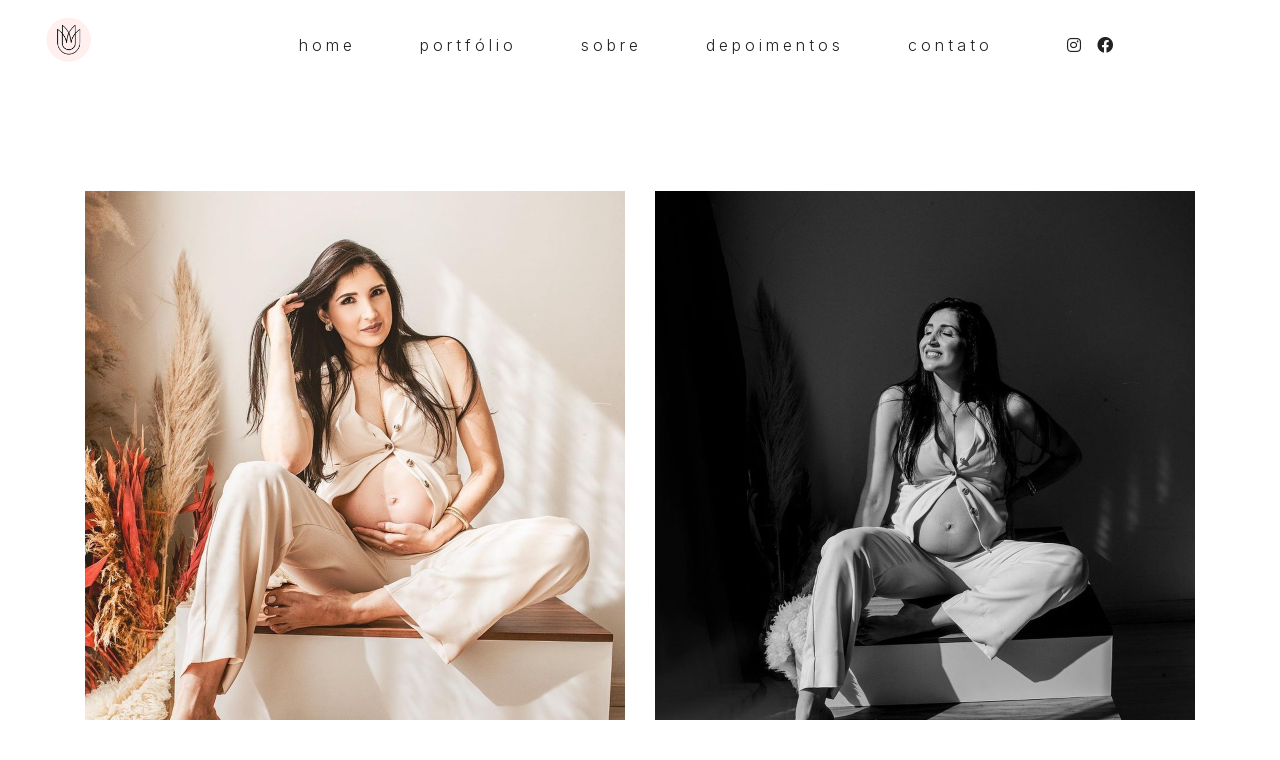

--- FILE ---
content_type: text/html; charset=UTF-8
request_url: https://whitemartins.fot.br/20230202407446
body_size: 14643
content:
<!DOCTYPE html>
<html lang="pt-br" class="no-js">
    <head>
        <meta charset="utf-8"/>
        <meta http-equiv="content-type" content="text/html; charset=utf-8"/>
        <meta http-equiv="content-language" content="pt-br"/>
        <meta http-equiv="X-UA-Compatible" content="IE=edge"/>
        <meta name="viewport" content="width=device-width, initial-scale=1, shrink-to-fit=no"/>
        <meta name="author" content="Fotógrafo de Família, Manhumirim-MG"/>
        <meta name="theme-color" content="#ffffff"/>        
<meta name="description" content="Que alegria poder novamente registrar esse momento lindo de sua família @mayaraverner !Quanta gratidão! Rebeca é aguardada com muito amor!📸 essa é a minha Luz, qual é a sua?#whitemartins #whitemartinsfotografia #whitemartinsphotography......">
<meta property="og:url" content="https://whitemartins.fot.br/20230202407446" />
<meta property="og:type" content="website" />
<meta property="og:title" content="" />
<meta property="og:description" content="Que alegria poder novamente registrar esse momento lindo de sua família @mayaraverner !Quanta gratidão! Rebeca é aguardada com muito amor!📸 essa é a minha Luz, qual é a sua?#whitemartins #whitemartinsfotografia #whitemartinsphotography..."/>
<meta property="og:image" content="https://d16ulvhu93kpvn.cloudfront.net/750x0/uploads/site/5069/image/2023/01/31/image_20230131120810_46915.jpg"/>
<meta property="og:image:height" content="500">
<meta property="og:image:width" content="750">
<meta property="fb:app_id" content="190409984937597">

<title> | Fotógrafo de Família, Manhumirim-MG</title>

<meta name="robots" content="index,follow">    
    <link rel="icon" href="https://d16ulvhu93kpvn.cloudfront.net/64x64/uploads/site/5069/image/2022/10/13/newlogo-5.png">
    <link rel="favicon" href="https://d16ulvhu93kpvn.cloudfront.net/64x64/uploads/site/5069/image/2022/10/13/newlogo-5.png">
    <link rel="apple-touch-icon" href="https://d16ulvhu93kpvn.cloudfront.net/64x64/uploads/site/5069/image/2022/10/13/newlogo-5.png">


                    <meta name="keywords" content="Fotógrafo de Família, Manhumirim-MG, Família, gestante, newborn." />
            
        
                <link 
            rel="preload"
            href="https://fonts.googleapis.com/css2?family=Cormorant:ital,wght@0,300;0,400;0,500;0,600;0,700;1,300;1,400;1,500;1,600;1,700&amp;displayswap&family=Inter:wght@100;200;300;400;500;600;700;800;900&amp;displayswap&display=swap"  
            as="style"
            onload="this.onload=null;this.rel='stylesheet'"
        >

        <link
            rel="stylesheet"
            crossorigin="anonymous"
            href="https://d242sha9ple2c4.cloudfront.net/build/fonts.min.css"
        />

        <noscript>
            <link 
            href="https://fonts.googleapis.com/css2?family=Cormorant:ital,wght@0,300;0,400;0,500;0,600;0,700;1,300;1,400;1,500;1,600;1,700&amp;displayswap&family=Inter:wght@100;200;300;400;500;600;700;800;900&amp;displayswap&display=swap" rel="stylesheet">
        </noscript>            <link rel="canonical" href="https://whitemartins.fot.br/20230202407446">
                
<style type="text/css">        
body, html {
display: flex;
flex-wrap: wrap;
width: 100%;
min-height: 100vh;
margin: 0;
}

.p-0{
padding: 0;
}
.m-0{
margin: 0;
}
.col-12, .col-md-12{
    max-width: 100%;
}
.col-md-4 {
    max-width: 33.333333%;
}
.col-md-3 {
    max-width: 25%;
}
.col-md-6{
    max-width: 50%;
}
.col-md-7{
    max-width: 58.333333%;
}
.col-md-10{
    max-width: 83.333333%;
}
.position-absolute{
position: absolute;
}
.d-none{
display: none;
}
.d-flex{
display: flex;
}
.w-100{
width: 100%;
}
.d-lg-flex{
display: flex;
}
.align-items-center{
align-items: center;
}
.justify-content-center{
justify-content: center;
}
.container{
max-width: 1140px;
}
.container-medium{
max-width: 1400px;
}
.container-fluid{
max-width: 100%;
}
.container-full {
max-width: 85%;
padding-right: 15px;
padding-left: 15px;
margin-right: auto;
margin-left: auto;
}
header ul{
list-style: none;
}
header ul li{
    text-decoration: none;
}
.position-relative, .position-lg-relative{
    position: relative;
}
.modal{
display: none;
}
header{ height: 90px; }
section:first-of-type {
    animation: fadeInAnimation ease 0.5s;
    animation-iteration-count: 1;
    animation-fill-mode: forwards;
}
  
@keyframes fadeInAnimation {
    0% {
        opacity: 0;
    }
    50%{
         opacity: 0; 
    }
    100% {
        opacity: 1;
     }
}

.owl-stage-outer, .owl-stage, .owl-item, .carousel{
    height: 100%
}

.owl-carousel{
    width: 100%;
}

.gallery-block{
    height: auto;
}
</style>        <link 
        rel="preload"
        href="https://d242sha9ple2c4.cloudfront.net/build/public.min.css?v=2.4.44"  
        as="style"
        onload="this.onload=null;this.rel='stylesheet'"
    >
    <noscript>
        <link rel="stylesheet" href="https://d242sha9ple2c4.cloudfront.net/build/public.min.css?v=2.4.44">
    </noscript>
        <link rel="stylesheet" href="https://whitemartins.fot.br/css/aeca9317cefd953a25972d72511ec7d5ce417fb59140f81b0934ef361d27168a.css">

    
    
    <style type="text/css">
        .insta-image{
            position:relative;
            overflow:hidden;
            padding-bottom:100%;
        }
        .insta-image img{
            position: absolute;
            height: 100%;
            width: 100%;
            object-fit: cover;
        }
        .insta-thumbnail .caption{
            opacity: 0;
            position: absolute;
            top: 0;
            left: 0;
            width: 100%;
            z-index: 2;
            height: 100%;
            justify-content: center;
            display: flex;
            align-items: center;
            color: #fff;
            text-align: center;
            background: rgb(0 0 0 / 30%);
        }
        .insta-thumbnail .caption:hover {
            opacity: 1;
        }
    </style>
</head>

<body 
    class="menu_design_menu-default ps-t-0 template-40 menu-show-logo-1 "
    data-site="eyJpdiI6IkpaMWdnUHpJK2toYmI3K1Q2OWRRaFE9PSIsInZhbHVlIjoicmpubG0rZzJ0ejduQmdycnBnb053dz09IiwibWFjIjoiYzZiMjc4OWUyMDU4YjdjMWJhMGRlZjMyYjg2N2NiZTcwNDIwMTljODE2YWRjZmQ0YTQwYWE1ZjQ4Njk1OGEzNiJ9" 
    data-page="407446"
    data-direction="left"
>
    
    <div id="viewport" class="w-100 google_translate_element">
        <div id="site">
            
<header 
    class="menu logo-align menu-top" 
    data-component="menu-default" 
    data-scroll="0" 
    data-opacity="0" 
    data-id="menu" 
    data-component="menu-normal"
     data-padding  
      
     
     data-line     >

        
    <div class="content justify-content-between container-fluid h-100 w-100 d-flex  " style="position: unset;">
                <div class="content-logo d-flex justify-content-center align-items-center ml-0 ml-md--3 mr-5 ">
            <div class="">
                                    
    <style>
        a.menu-home{
            text-decoration: none;
        }
        a.menu-home:link {
            text-decoration: none;
        }

        a.menu-home:visited {
            text-decoration: none;
        }

        a.menu-home:hover {
            text-decoration: none;
        }

        a.menu-home:active {
            text-decoration: none;
        }
    </style>




        	
     	     		    		     	
    	
    

            	        



    
    
    
    
<div class="">
    <a  class="menu-home cursor-pointer"  href="/" > 
        <div class="row d-flex align-items-center justify-content-center justify-content-md type-logo">
                            <div class="col-auto">
                                                
                                                        
                            



        



<style>
       



       


</style>

  
      <picture class="text-left"
      >
      <source 
                type="image/webp" 
        media="(min-width: 1200px)" 
        data-srcset="https://d16ulvhu93kpvn.cloudfront.net/0x300/uploads/site/5069/image/2022/10/13/newlogo-7.png"
      >
      <source 
                type="image/webp" 
        media="(min-width: 992px)" 
        data-srcset="https://d16ulvhu93kpvn.cloudfront.net/0x300/filters:format(webp)/uploads/site/5069/image/2022/10/13/newlogo-7.png"
      >
      <source 
                type="image/webp" 
        media="(min-width: 576px)" 
        data-srcset="https://d16ulvhu93kpvn.cloudfront.net/0x300/filters:format(webp)/uploads/site/5069/image/2022/10/13/newlogo-7.png"
      >
      <source 
                type="image/webp" 
        media="(max-width: 576px)" 
        data-srcset="https://d16ulvhu93kpvn.cloudfront.net/0x300/filters:format(webp)/uploads/site/5069/image/2022/10/13/newlogo-7.png"
      >
      				
      <img 
        class="img-fluid object-fit-cover image-margin image-padding    lazy  img--radius  no-radius  img-fluid logo logo-default-mobile d-md-none d-none items-menu-color "
        data-id=""
        data-src="https://d16ulvhu93kpvn.cloudfront.net/0x300/uploads/site/5069/image/2022/10/13/newlogo-7.png"
        data-height-img=""
        data-width-img=""
        data-focus-x=""
        data-focus-y=""
        alt="Fotógrafo de Família, Manhumirim-MG - Menu"
                                  data-instagram-username="whitemartinsphotography"
                        src="https://whitemartins.fot.br/assets/apollo/img/blank.png"
                              />
    </picture>
    
                        
                        



        



<style>
       



       


</style>

  
      <picture class="text-left"
      >
      <source 
                type="image/webp" 
        media="(min-width: 1200px)" 
        data-srcset="https://d16ulvhu93kpvn.cloudfront.net/0x300/uploads/site/5069/image/2022/10/13/newlogo-6.png"
      >
      <source 
                type="image/webp" 
        media="(min-width: 992px)" 
        data-srcset="https://d16ulvhu93kpvn.cloudfront.net/0x300/filters:format(webp)/uploads/site/5069/image/2022/10/13/newlogo-6.png"
      >
      <source 
                type="image/webp" 
        media="(min-width: 576px)" 
        data-srcset="https://d16ulvhu93kpvn.cloudfront.net/0x300/filters:format(webp)/uploads/site/5069/image/2022/10/13/newlogo-6.png"
      >
      <source 
                type="image/webp" 
        media="(max-width: 576px)" 
        data-srcset="https://d16ulvhu93kpvn.cloudfront.net/0x300/filters:format(webp)/uploads/site/5069/image/2022/10/13/newlogo-6.png"
      >
      				
      <img 
        class="img-fluid object-fit-cover image-margin image-padding    lazy  img--radius  no-radius  img-fluid logo logo-default-desktop d-none items-menu-color "
        data-id=""
        data-src="https://d16ulvhu93kpvn.cloudfront.net/0x300/uploads/site/5069/image/2022/10/13/newlogo-6.png"
        data-height-img=""
        data-width-img=""
        data-focus-x=""
        data-focus-y=""
        alt="Fotógrafo de Família, Manhumirim-MG - Menu"
                                  data-instagram-username="whitemartinsphotography"
                        src="https://whitemartins.fot.br/assets/apollo/img/blank.png"
                              />
    </picture>
    

                                                    



        



<style>
       



       


</style>

  
      <picture class="text-left"
      >
      <source 
                type="image/webp" 
        media="(min-width: 1200px)" 
        data-srcset="https://d16ulvhu93kpvn.cloudfront.net/0x300/uploads/site/5069/image/2022/10/11/newlogo-4.png"
      >
      <source 
                type="image/webp" 
        media="(min-width: 992px)" 
        data-srcset="https://d16ulvhu93kpvn.cloudfront.net/0x300/filters:format(webp)/uploads/site/5069/image/2022/10/11/newlogo-4.png"
      >
      <source 
                type="image/webp" 
        media="(min-width: 576px)" 
        data-srcset="https://d16ulvhu93kpvn.cloudfront.net/0x300/filters:format(webp)/uploads/site/5069/image/2022/10/11/newlogo-4.png"
      >
      <source 
                type="image/webp" 
        media="(max-width: 576px)" 
        data-srcset="https://d16ulvhu93kpvn.cloudfront.net/0x300/filters:format(webp)/uploads/site/5069/image/2022/10/11/newlogo-4.png"
      >
      				
      <img 
        class="img-fluid object-fit-cover image-margin image-padding    lazy  img--radius  no-radius  img-fluid logo logo-inverted-desktop d-none items-menu-color "
        data-id=""
        data-src="https://d16ulvhu93kpvn.cloudfront.net/0x300/uploads/site/5069/image/2022/10/11/newlogo-4.png"
        data-height-img=""
        data-width-img=""
        data-focus-x=""
        data-focus-y=""
        alt="Fotógrafo de Família, Manhumirim-MG - Menu"
                                  data-instagram-username="whitemartinsphotography"
                        src="https://whitemartins.fot.br/assets/apollo/img/blank.png"
                              />
    </picture>
    
                        
                                                    



        



<style>
       



       


</style>

  
      <picture class="text-left"
      >
      <source 
                type="image/webp" 
        media="(min-width: 1200px)" 
        data-srcset="https://d16ulvhu93kpvn.cloudfront.net/0x300/uploads/site/5069/image/2022/10/11/newlogo-5.png"
      >
      <source 
                type="image/webp" 
        media="(min-width: 992px)" 
        data-srcset="https://d16ulvhu93kpvn.cloudfront.net/0x300/filters:format(webp)/uploads/site/5069/image/2022/10/11/newlogo-5.png"
      >
      <source 
                type="image/webp" 
        media="(min-width: 576px)" 
        data-srcset="https://d16ulvhu93kpvn.cloudfront.net/0x300/filters:format(webp)/uploads/site/5069/image/2022/10/11/newlogo-5.png"
      >
      <source 
                type="image/webp" 
        media="(max-width: 576px)" 
        data-srcset="https://d16ulvhu93kpvn.cloudfront.net/0x300/filters:format(webp)/uploads/site/5069/image/2022/10/11/newlogo-5.png"
      >
      				
      <img 
        class="img-fluid object-fit-cover image-margin image-padding    lazy  img--radius  no-radius  img-fluid logo logo-inverted-mobile d-md-none d-none items-menu-color "
        data-id=""
        data-src="https://d16ulvhu93kpvn.cloudfront.net/0x300/uploads/site/5069/image/2022/10/11/newlogo-5.png"
        data-height-img=""
        data-width-img=""
        data-focus-x=""
        data-focus-y=""
        alt="Fotógrafo de Família, Manhumirim-MG - Menu"
                                  data-instagram-username="whitemartinsphotography"
                        src="https://whitemartins.fot.br/assets/apollo/img/blank.png"
                              />
    </picture>
    
                                        </div>
                        
                    </div>
    </a>
</div>                            </div>
        </div>
        
                            

                <div class="mx-0 mx-md-auto content-items py-2 d-flex  social-padding  ">
                            <ul class="list-unstyled d-none d-lg-flex align-items-center m-0">
                                                                        
                             

                                                            <li id="menu-item" class="mx-4">
                                    <a data-page=393718  href="/" target="_self" class="text-decoration-none d-block" >
                                        <span class="items-menu disabled">Home</span>
                                    </a>
                                </li>
                                                                                
                             

                                                            <li id="menu-item" class="mx-4">
                                    <a data-page=393720  href="/portfolio" target="_self" class="text-decoration-none d-block" >
                                        <span class="items-menu disabled">Portfólio</span>
                                    </a>
                                </li>
                                                                                
                             

                                                            <li id="menu-item" class="mx-4">
                                    <a data-page=393719  href="/sobre" target="_self" class="text-decoration-none d-block" >
                                        <span class="items-menu disabled">Sobre</span>
                                    </a>
                                </li>
                                                                                
                             

                                                            <li id="menu-item" class="mx-4">
                                    <a data-page=393722  href="/depoimentos" target="_self" class="text-decoration-none d-block" >
                                        <span class="items-menu disabled">Depoimentos</span>
                                    </a>
                                </li>
                                                                                
                             

                                                            <li id="menu-item" class="mx-4">
                                    <a data-page=393723  href="/contato" target="_self" class="text-decoration-none d-block" >
                                        <span class="items-menu disabled">Contato</span>
                                    </a>
                                </li>
                                                                                                                </ul>
                        
                            <div class="col-auto d-inline-flex mx-0 mx-md-4 px-0 px-md-3">
                                                                <div class="content-social right-0 d-none d-lg-block">
                            <div class="items-social ">
    <div class="list-unstyled d-flex mb-0">

                            
            
                    

            
                <div class="Instagram mx-2">
                    <a href="https://instagram.com/whitemartinsphotography" target="_blank" class="font-16 items-menu items-menu social-icon text-decoration-none" rel="nofollow noreferrer" alt="link para perfil https://instagram.com/whitemartinsphotography"><i class="fab fa-instagram"></i></a>
                </div>
                
            
                <div class="Facebook mx-2">
                    <a href="" target="_blank" class="font-16 items-menu items-menu social-icon text-decoration-none" rel="nofollow noreferrer" alt="link para perfil https://facebook.com/whitemartinsfotografias"><i class="fab fa-facebook"></i></a>
                </div>
                
                        
                

                 

    </div>
</div>

                        </div>
                                                                                                                                                                    <div data-menu-mobile class="d-inline-block ml-3 my-auto d-lg-none  float-md-none float-right cursor-pointer">
                            <div class="mx-2 font-32 items-menu-color itemscor" data-toggle="modal" data-target="#menuModal">
                                <i class="fal fa-bars"></i>
                            </div>
                        </div>
                                    </div>
                    </div>
        
    </div>
</header>

<!-- Modal -->
<div class="modal fade" id="menuModal" tabindex="-1" role="dialog" aria-labelledby="menuModalLabel" aria-hidden="true">
    <div class="modal-dialog modal-lg modal-dialog-centered" role="document">
        <div class="modal-content">
            <div class="modal-body">
                <div class="row justify-content-center align-items-center">
                    <div class="col-12 col-md-auto text-center text-md-left style-disabled">
                            

                                                        
                            
                                                                    <div class="py-2">
                                        <a 
                                            class="items-menu-color d-block items-menu" 
                                            href="/"  
                                                                                    >
                                            Home
                                        </a>
                                    </div>
                                                                                        

                                                        
                            
                                                                    <div class="py-2">
                                        <a 
                                            class="items-menu-color d-block items-menu" 
                                            href="/portfolio"  
                                                                                    >
                                            Portfólio
                                        </a>
                                    </div>
                                                                                        

                                                        
                            
                                                                    <div class="py-2">
                                        <a 
                                            class="items-menu-color d-block items-menu" 
                                            href="/sobre"  
                                                                                    >
                                            Sobre
                                        </a>
                                    </div>
                                                                                        

                                                        
                            
                                                                    <div class="py-2">
                                        <a 
                                            class="items-menu-color d-block items-menu" 
                                            href="/depoimentos"  
                                                                                    >
                                            Depoimentos
                                        </a>
                                    </div>
                                                                                        

                                                        
                            
                                                                    <div class="py-2">
                                        <a 
                                            class="items-menu-color d-block items-menu" 
                                            href="/contato"  
                                                                                    >
                                            Contato
                                        </a>
                                    </div>
                                                                                                        </div>
                </div>
                
                

                <div class="row justify-content-center align-items-center">
                    <div class="col-12 col-md-auto text-center justify-content-center">
                        <div class="row mt-5 justify-content-center">
                                                                                        <div class="col-auto content-social">
                                    <div class="items-social ">
    <div class="list-unstyled d-flex mb-0">

                            
            
                    

            
                <div class="Instagram mx-2">
                    <a href="https://instagram.com/whitemartinsphotography" target="_blank" class="font-16 items-menu items-menu-color social-icon text-decoration-none" rel="nofollow noreferrer" alt="link para perfil https://instagram.com/whitemartinsphotography"><i class="fab fa-instagram"></i></a>
                </div>
                
            
                <div class="Facebook mx-2">
                    <a href="" target="_blank" class="font-16 items-menu items-menu-color social-icon text-decoration-none" rel="nofollow noreferrer" alt="link para perfil https://facebook.com/whitemartinsfotografias"><i class="fab fa-facebook"></i></a>
                </div>
                
                        
                

                 

    </div>
</div>

                                </div>
                                                                                </div>
                                            </div>
                </div>
            </div>
        </div>
    </div>
    
    <div class="position-absolute ps-r-0 ps-t-0">
        <div class="p-4" data-dismiss="modal">
            <i class="font-24 fal fa-long-arrow-up"></i>
        </div>
    </div>
</div>

    <script type="text/javascript">
        document.addEventListener('DOMContentLoaded',() => {
            $('#toggleCategoriesBtn').on('click', function() {
                $('#categoriesList').fadeToggle();
            });
        });
    </script>


<!-- Modal -->
<div class="modal fade" id="searchModal" tabindex="-1" role="dialog" aria-labelledby="menuModalLabel" aria-hidden="true">
    <div class="modal-dialog modal-lg modal-dialog-centered" role="document">
        <div class="modal-content">
            <div class="search-modal w-100 h-100 position-fixed d-flex align-items-center justify-content-center ps-0">
                <div class="d-block w-100">
                    <form method="get" action="/search" class="d-block w-100 max-650" style="margin: 0 auto">
                        <div class="">
                            <input class="form-control mt-2 float-left" name="s" placeholder="Digite aqui sua busca..." style="width: calc(100% - 125px);" />
                            <button type="submit" class="btn float-right mt-2 float-left">Buscar</button>
                        </div>
                    </form>
                </div>
            </div>
        </div>
    </div>
    <div class="position-absolute ps-r-0 ps-t-0">
        <div class="p-4" data-dismiss="modal">
            <i class="font-24 fal fa-times"></i>
        </div>
    </div>
</div>                <main>
                    				
				




										

					



	
	



 


<section
	class="position-relative container-fluid align-self-center px-0 u-post section-vertical-padding-medium"
	id="3022983" 
	data-id="3022983" 
	data-component="maincontent-default"
	data-height="fixed" 
	data-count-post="0"
	data-heightmobile="fixed"

	 
		page-reference="393720"
	>

		<style type="text/css">
		section .title-post h1, section .title-post h2{
			text-transform: initial;
			letter-spacing: 1px;
		}

		
		
				</style>

		
                <div class="container-fluid m-0 p-0">
        
            <div class="row no-gutters justify-content-center p-0 m-0">
                <div class="col-12 p-0 m-0">
                    <div class="row no-gutters justify-content-center p-0 m-0">
                                                                            <div class="col-12 p-0 m-0">
                                

<div class="title-post overflow-hidden position-relative    d-flex align-items-center  text-center" >
	
	<div class="position-relative  container">
		<div class="row">
			<div class="col-12 d-flex">
				<div class="text-center w-100">

											<h1 class="title-primary pb-3 font-48 font-md-72 fw-light">
							
						</h1>
					
										
				</div>
			</div>
		</div>
	</div>
</div>                            </div>
                        						
                        						<div class="container ">
							
							<div class="row no-gutters justify-content-between">
								<div class=" col-12 col-md-12 ">
									<div class="row no-gutters justify-content-center content-options">

																				    




<div class="w-100">
    <div class="row justify-content-center space-y-3">
								            
                                                    
                        <div 
                class="col-12 col-md-12 title box-content-options content-options-0  "
            >
                                                    </div>
								            
                                                    
                        <div 
                class="col-12 col-md-6 image box-content-options content-options-1  "
            >
            
                <div class="image-block d-flex justify-content-center">
                    

    

        



<style>
  


  

</style>

  
      <picture class="text-left"
      >
      <source 
                type="image/webp" 
        media="(min-width: 1200px)" 
        data-srcset="https://d16ulvhu93kpvn.cloudfront.net/1080x0/uploads/site/5069/image/2023/01/31/image_20230131120810_46915.jpg"
      >
      <source 
                type="image/webp" 
        media="(min-width: 992px)" 
        data-srcset="https://d16ulvhu93kpvn.cloudfront.net/1080x0/filters:format(webp)/uploads/site/5069/image/2023/01/31/image_20230131120810_46915.jpg"
      >
      <source 
                type="image/webp" 
        media="(min-width: 576px)" 
        data-srcset="https://d16ulvhu93kpvn.cloudfront.net/1080x0/filters:format(webp)/uploads/site/5069/image/2023/01/31/image_20230131120810_46915.jpg"
      >
      <source 
                type="image/webp" 
        media="(max-width: 576px)" 
        data-srcset="https://d16ulvhu93kpvn.cloudfront.net/1080x0/filters:format(webp)/uploads/site/5069/image/2023/01/31/image_20230131120810_46915.jpg"
      >
      				
      <img 
        class="img-fluid object-fit-cover image-margin image-padding    lazy  img--radius  no-radius shadow-none img-fluid"
        data-id="3022985"
        data-src="https://d16ulvhu93kpvn.cloudfront.net/1080x0/uploads/site/5069/image/2023/01/31/image_20230131120810_46915.jpg"
        data-height-img=""
        data-width-img=""
        data-focus-x=""
        data-focus-y=""
        alt="Fotógrafo de Família, Manhumirim-MG - 1"
                                        src="https://whitemartins.fot.br/assets/apollo/img/blank.png"
                          width="1080"
                      />
    </picture>
    
                </div>

                        </div>
								            
                                                    
                        <div 
                class="col-12 col-md-6 image box-content-options content-options-2  "
            >
            
                <div class="image-block d-flex justify-content-center">
                    

    

        



<style>
  


  

</style>

  
      <picture class="text-left"
      >
      <source 
                type="image/webp" 
        media="(min-width: 1200px)" 
        data-srcset="https://d16ulvhu93kpvn.cloudfront.net/1080x0/uploads/site/5069/image/2023/01/31/image_20230131120813_86422.jpg"
      >
      <source 
                type="image/webp" 
        media="(min-width: 992px)" 
        data-srcset="https://d16ulvhu93kpvn.cloudfront.net/1080x0/filters:format(webp)/uploads/site/5069/image/2023/01/31/image_20230131120813_86422.jpg"
      >
      <source 
                type="image/webp" 
        media="(min-width: 576px)" 
        data-srcset="https://d16ulvhu93kpvn.cloudfront.net/1080x0/filters:format(webp)/uploads/site/5069/image/2023/01/31/image_20230131120813_86422.jpg"
      >
      <source 
                type="image/webp" 
        media="(max-width: 576px)" 
        data-srcset="https://d16ulvhu93kpvn.cloudfront.net/1080x0/filters:format(webp)/uploads/site/5069/image/2023/01/31/image_20230131120813_86422.jpg"
      >
      				
      <img 
        class="img-fluid object-fit-cover image-margin image-padding    lazy  img--radius  no-radius shadow-none img-fluid"
        data-id="3022986"
        data-src="https://d16ulvhu93kpvn.cloudfront.net/1080x0/uploads/site/5069/image/2023/01/31/image_20230131120813_86422.jpg"
        data-height-img=""
        data-width-img=""
        data-focus-x=""
        data-focus-y=""
        alt="Fotógrafo de Família, Manhumirim-MG - 2"
                                        src="https://whitemartins.fot.br/assets/apollo/img/blank.png"
                          width="1080"
                      />
    </picture>
    
                </div>

                        </div>
								            
                                                    
                        <div 
                class="col-12 col-md-6 image box-content-options content-options-3  "
            >
            
                <div class="image-block d-flex justify-content-center">
                    

    

        



<style>
  


  

</style>

  
      <picture class="text-left"
      >
      <source 
                type="image/webp" 
        media="(min-width: 1200px)" 
        data-srcset="https://d16ulvhu93kpvn.cloudfront.net/1080x0/uploads/site/5069/image/2023/01/31/image_20230131120815_54495.jpg"
      >
      <source 
                type="image/webp" 
        media="(min-width: 992px)" 
        data-srcset="https://d16ulvhu93kpvn.cloudfront.net/1080x0/filters:format(webp)/uploads/site/5069/image/2023/01/31/image_20230131120815_54495.jpg"
      >
      <source 
                type="image/webp" 
        media="(min-width: 576px)" 
        data-srcset="https://d16ulvhu93kpvn.cloudfront.net/1080x0/filters:format(webp)/uploads/site/5069/image/2023/01/31/image_20230131120815_54495.jpg"
      >
      <source 
                type="image/webp" 
        media="(max-width: 576px)" 
        data-srcset="https://d16ulvhu93kpvn.cloudfront.net/1080x0/filters:format(webp)/uploads/site/5069/image/2023/01/31/image_20230131120815_54495.jpg"
      >
      				
      <img 
        class="img-fluid object-fit-cover image-margin image-padding    lazy  img--radius  no-radius shadow-none img-fluid"
        data-id="3022987"
        data-src="https://d16ulvhu93kpvn.cloudfront.net/1080x0/uploads/site/5069/image/2023/01/31/image_20230131120815_54495.jpg"
        data-height-img=""
        data-width-img=""
        data-focus-x=""
        data-focus-y=""
        alt="Fotógrafo de Família, Manhumirim-MG - 3"
                                        src="https://whitemartins.fot.br/assets/apollo/img/blank.png"
                          width="1080"
                      />
    </picture>
    
                </div>

                        </div>
								            
                                                    
                        <div 
                class="col-12 col-md-6 image box-content-options content-options-4  "
            >
            
                <div class="image-block d-flex justify-content-center">
                    

    

        



<style>
  


  

</style>

  
      <picture class="text-left"
      >
      <source 
                type="image/webp" 
        media="(min-width: 1200px)" 
        data-srcset="https://d16ulvhu93kpvn.cloudfront.net/1080x0/uploads/site/5069/image/2023/01/31/image_20230131120818_93957.jpg"
      >
      <source 
                type="image/webp" 
        media="(min-width: 992px)" 
        data-srcset="https://d16ulvhu93kpvn.cloudfront.net/1080x0/filters:format(webp)/uploads/site/5069/image/2023/01/31/image_20230131120818_93957.jpg"
      >
      <source 
                type="image/webp" 
        media="(min-width: 576px)" 
        data-srcset="https://d16ulvhu93kpvn.cloudfront.net/1080x0/filters:format(webp)/uploads/site/5069/image/2023/01/31/image_20230131120818_93957.jpg"
      >
      <source 
                type="image/webp" 
        media="(max-width: 576px)" 
        data-srcset="https://d16ulvhu93kpvn.cloudfront.net/1080x0/filters:format(webp)/uploads/site/5069/image/2023/01/31/image_20230131120818_93957.jpg"
      >
      				
      <img 
        class="img-fluid object-fit-cover image-margin image-padding    lazy  img--radius  no-radius shadow-none img-fluid"
        data-id="3022988"
        data-src="https://d16ulvhu93kpvn.cloudfront.net/1080x0/uploads/site/5069/image/2023/01/31/image_20230131120818_93957.jpg"
        data-height-img=""
        data-width-img=""
        data-focus-x=""
        data-focus-y=""
        alt="Fotógrafo de Família, Manhumirim-MG - 4"
                                        src="https://whitemartins.fot.br/assets/apollo/img/blank.png"
                          width="1080"
                      />
    </picture>
    
                </div>

                        </div>
								            
                                                    
                        <div 
                class="col-12 col-md-6 image box-content-options content-options-5  "
            >
            
                <div class="image-block d-flex justify-content-center">
                    

    

        



<style>
  


  

</style>

  
      <picture class="text-left"
      >
      <source 
                type="image/webp" 
        media="(min-width: 1200px)" 
        data-srcset="https://d16ulvhu93kpvn.cloudfront.net/1080x0/uploads/site/5069/image/2023/01/31/image_20230131120820_74508.jpg"
      >
      <source 
                type="image/webp" 
        media="(min-width: 992px)" 
        data-srcset="https://d16ulvhu93kpvn.cloudfront.net/1080x0/filters:format(webp)/uploads/site/5069/image/2023/01/31/image_20230131120820_74508.jpg"
      >
      <source 
                type="image/webp" 
        media="(min-width: 576px)" 
        data-srcset="https://d16ulvhu93kpvn.cloudfront.net/1080x0/filters:format(webp)/uploads/site/5069/image/2023/01/31/image_20230131120820_74508.jpg"
      >
      <source 
                type="image/webp" 
        media="(max-width: 576px)" 
        data-srcset="https://d16ulvhu93kpvn.cloudfront.net/1080x0/filters:format(webp)/uploads/site/5069/image/2023/01/31/image_20230131120820_74508.jpg"
      >
      				
      <img 
        class="img-fluid object-fit-cover image-margin image-padding    lazy  img--radius  no-radius shadow-none img-fluid"
        data-id="3022989"
        data-src="https://d16ulvhu93kpvn.cloudfront.net/1080x0/uploads/site/5069/image/2023/01/31/image_20230131120820_74508.jpg"
        data-height-img=""
        data-width-img=""
        data-focus-x=""
        data-focus-y=""
        alt="Fotógrafo de Família, Manhumirim-MG - 5"
                                        src="https://whitemartins.fot.br/assets/apollo/img/blank.png"
                          width="1080"
                      />
    </picture>
    
                </div>

                        </div>
								            
                                                    
                        <div 
                class="col-12 col-md-6 image box-content-options content-options-6  "
            >
            
                <div class="image-block d-flex justify-content-center">
                    

    

        



<style>
  


  

</style>

  
      <picture class="text-left"
      >
      <source 
                type="image/webp" 
        media="(min-width: 1200px)" 
        data-srcset="https://d16ulvhu93kpvn.cloudfront.net/1080x0/uploads/site/5069/image/2023/01/31/image_20230131120822_53934.jpg"
      >
      <source 
                type="image/webp" 
        media="(min-width: 992px)" 
        data-srcset="https://d16ulvhu93kpvn.cloudfront.net/1080x0/filters:format(webp)/uploads/site/5069/image/2023/01/31/image_20230131120822_53934.jpg"
      >
      <source 
                type="image/webp" 
        media="(min-width: 576px)" 
        data-srcset="https://d16ulvhu93kpvn.cloudfront.net/1080x0/filters:format(webp)/uploads/site/5069/image/2023/01/31/image_20230131120822_53934.jpg"
      >
      <source 
                type="image/webp" 
        media="(max-width: 576px)" 
        data-srcset="https://d16ulvhu93kpvn.cloudfront.net/1080x0/filters:format(webp)/uploads/site/5069/image/2023/01/31/image_20230131120822_53934.jpg"
      >
      				
      <img 
        class="img-fluid object-fit-cover image-margin image-padding    lazy  img--radius  no-radius shadow-none img-fluid"
        data-id="3022990"
        data-src="https://d16ulvhu93kpvn.cloudfront.net/1080x0/uploads/site/5069/image/2023/01/31/image_20230131120822_53934.jpg"
        data-height-img=""
        data-width-img=""
        data-focus-x=""
        data-focus-y=""
        alt="Fotógrafo de Família, Manhumirim-MG - 6"
                                        src="https://whitemartins.fot.br/assets/apollo/img/blank.png"
                          width="1080"
                      />
    </picture>
    
                </div>

                        </div>
								            
                                                    
                        <div 
                class="col-12 col-md-6 image box-content-options content-options-7  "
            >
            
                <div class="image-block d-flex justify-content-center">
                    

    

        



<style>
  


  

</style>

  
      <picture class="text-left"
      >
      <source 
                type="image/webp" 
        media="(min-width: 1200px)" 
        data-srcset="https://d16ulvhu93kpvn.cloudfront.net/1080x0/uploads/site/5069/image/2023/01/31/image_20230131120825_63942.jpg"
      >
      <source 
                type="image/webp" 
        media="(min-width: 992px)" 
        data-srcset="https://d16ulvhu93kpvn.cloudfront.net/1080x0/filters:format(webp)/uploads/site/5069/image/2023/01/31/image_20230131120825_63942.jpg"
      >
      <source 
                type="image/webp" 
        media="(min-width: 576px)" 
        data-srcset="https://d16ulvhu93kpvn.cloudfront.net/1080x0/filters:format(webp)/uploads/site/5069/image/2023/01/31/image_20230131120825_63942.jpg"
      >
      <source 
                type="image/webp" 
        media="(max-width: 576px)" 
        data-srcset="https://d16ulvhu93kpvn.cloudfront.net/1080x0/filters:format(webp)/uploads/site/5069/image/2023/01/31/image_20230131120825_63942.jpg"
      >
      				
      <img 
        class="img-fluid object-fit-cover image-margin image-padding    lazy  img--radius  no-radius shadow-none img-fluid"
        data-id="3022991"
        data-src="https://d16ulvhu93kpvn.cloudfront.net/1080x0/uploads/site/5069/image/2023/01/31/image_20230131120825_63942.jpg"
        data-height-img=""
        data-width-img=""
        data-focus-x=""
        data-focus-y=""
        alt="Fotógrafo de Família, Manhumirim-MG - 7"
                                        src="https://whitemartins.fot.br/assets/apollo/img/blank.png"
                          width="1080"
                      />
    </picture>
    
                </div>

                        </div>
								            
                                                    
                        <div 
                class="col-12 col-md-6 image box-content-options content-options-8  "
            >
            
                <div class="image-block d-flex justify-content-center">
                    

    

        



<style>
  


  

</style>

  
      <picture class="text-left"
      >
      <source 
                type="image/webp" 
        media="(min-width: 1200px)" 
        data-srcset="https://d16ulvhu93kpvn.cloudfront.net/1080x0/uploads/site/5069/image/2023/01/31/image_20230131120827_70550.jpg"
      >
      <source 
                type="image/webp" 
        media="(min-width: 992px)" 
        data-srcset="https://d16ulvhu93kpvn.cloudfront.net/1080x0/filters:format(webp)/uploads/site/5069/image/2023/01/31/image_20230131120827_70550.jpg"
      >
      <source 
                type="image/webp" 
        media="(min-width: 576px)" 
        data-srcset="https://d16ulvhu93kpvn.cloudfront.net/1080x0/filters:format(webp)/uploads/site/5069/image/2023/01/31/image_20230131120827_70550.jpg"
      >
      <source 
                type="image/webp" 
        media="(max-width: 576px)" 
        data-srcset="https://d16ulvhu93kpvn.cloudfront.net/1080x0/filters:format(webp)/uploads/site/5069/image/2023/01/31/image_20230131120827_70550.jpg"
      >
      				
      <img 
        class="img-fluid object-fit-cover image-margin image-padding    lazy  img--radius  no-radius shadow-none img-fluid"
        data-id="3022992"
        data-src="https://d16ulvhu93kpvn.cloudfront.net/1080x0/uploads/site/5069/image/2023/01/31/image_20230131120827_70550.jpg"
        data-height-img=""
        data-width-img=""
        data-focus-x=""
        data-focus-y=""
        alt="Fotógrafo de Família, Manhumirim-MG - 8"
                                        src="https://whitemartins.fot.br/assets/apollo/img/blank.png"
                          width="1080"
                      />
    </picture>
    
                </div>

                        </div>
								            
                                                    
                        <div 
                class="col-12 col-md-12 text box-content-options content-options-9  "
            >
                                            
	
<style type="text/css">
	
	
	     



         


</style>

<div 
	id="3022993" 
	data-component="text"
	class="background-color text-margin text-padding position-relative"
>
	
	<text
		class=" w-100 text-block  "
	>
					<p>Que alegria poder novamente registrar esse momento lindo de sua família @mayaraverner !<br>Quanta gratidão! <br>Rebeca é aguardada com muito amor!<br><br>📸 essa é a minha Luz, qual é a sua?<br><br>#whitemartins <br>#whitemartinsfotografia <br>#whitemartinsphotography <br>#familyphotographer <br>#ensaiogestante</p>
			</text>	
</div>

                        </div>
			
	</div>
</div>

																													</div>
								</div>

								
<!-- init sidebar -->

			<!-- finished sidebar -->  
							</div>
                        </div>
                    </div>
                </div>
            </div>
        
        </div>
	</section>



	

                                          


	

                    
                                                               
<footer id="footer" class="w-100 align-self-end" data-id="footer" data-component="footer-default">
                                                        <div class="w-100 overflow-hidden pb-5 pb-md-6 px-2 content-insta">
                <h2 class="title title-primary text-center mb-4 mb-md-6 mt-4 mt-md-6 font-32 font-md-48 title-instagram">Instagram</h2>
                <div class="container">
                    <div class="d-flex align-items-center justify-content-center flex-column flex-sm-row">
                        <div class="d-flex justify-content-center">
                            <div class="float-left insta-img-container">
                                



        



<style>
       



       


</style>

  
      <picture class="text-left"
      >
      <source 
                type="image/webp" 
        media="(min-width: 1200px)" 
        data-srcset="https://d16ulvhu93kpvn.cloudfront.net/220x220/uploads/site/5069/image/2022/10/13/image_20221013154331_72428.jpg"
      >
      <source 
                type="image/webp" 
        media="(min-width: 992px)" 
        data-srcset="https://d16ulvhu93kpvn.cloudfront.net/220x220/filters:format(webp)/uploads/site/5069/image/2022/10/13/image_20221013154331_72428.jpg"
      >
      <source 
                type="image/webp" 
        media="(min-width: 576px)" 
        data-srcset="https://d16ulvhu93kpvn.cloudfront.net/220x220/filters:format(webp)/uploads/site/5069/image/2022/10/13/image_20221013154331_72428.jpg"
      >
      <source 
                type="image/webp" 
        media="(max-width: 576px)" 
        data-srcset="https://d16ulvhu93kpvn.cloudfront.net/220x220/filters:format(webp)/uploads/site/5069/image/2022/10/13/image_20221013154331_72428.jpg"
      >
      				
      <img 
        class="img-fluid object-fit-cover image-margin image-padding    lazy  img--radius  no-radius shadow-none rounded-circle no-shadow"
        data-id=""
        data-src="https://d16ulvhu93kpvn.cloudfront.net/220x220/uploads/site/5069/image/2022/10/13/image_20221013154331_72428.jpg"
        data-height-img=""
        data-width-img=""
        data-focus-x=""
        data-focus-y=""
        alt="imagem de perfil do instagram"
                                        src="https://whitemartins.fot.br/assets/apollo/img/blank.png"
                              />
    </picture>
    
                            </div>
                        </div>

                        <div>
                            <div class="float-left mx-0 mx-sm-5 text-center text-sm-left">
                                <div class="content-social align-items-center d-flex">
                                    <h3 class="title-primary font-24 font-md-32 mb-2 notranslate insta-name">
                                        Fotógrafo de Família, Manhumirim-MG
                                    </h3>
                                    <i class="fa fa-badge-check color-check ml-3"></i>
                                </div>
                                <p class="mt--3 notranslate">@whitemartinsphotography</p>
                                                                    <p class="mb-0">
                                        <span data-social-numbel>
                                            9796
                                        </span>
                                        seguidores
                                    </p>
                                                            </div>
                        </div>

                        <div class="d-flex justify-content-center align-self-center">
                            <a href="https://instagram.com/whitemartinsphotography" 
                                class="btn btn-primary float-left btn-sm my-3" 
                                target="_blank" 
                                referer="no_referer">
                                    Seguir
                                </a>
                        </div>

                    </div>
                </div>
            </div>
                
                            <div class="container-fluid">
    <div class="row" insta-row>

                    <div class="col-4 col-sm-2 p-0 m-0 d-none" insta-target> 
                <a href="#" target="_blank" class="insta-thumbnail">
                    <div class="caption">
                    </div>
                    <div class="insta-image">
                        <img src="" class="img img-fluid full-width" />
                    </div>
                </a>
            </div>
                    <div class="col-4 col-sm-2 p-0 m-0 d-none" insta-target> 
                <a href="#" target="_blank" class="insta-thumbnail">
                    <div class="caption">
                    </div>
                    <div class="insta-image">
                        <img src="" class="img img-fluid full-width" />
                    </div>
                </a>
            </div>
                    <div class="col-4 col-sm-2 p-0 m-0 d-none" insta-target> 
                <a href="#" target="_blank" class="insta-thumbnail">
                    <div class="caption">
                    </div>
                    <div class="insta-image">
                        <img src="" class="img img-fluid full-width" />
                    </div>
                </a>
            </div>
                    <div class="col-4 col-sm-2 p-0 m-0 d-none" insta-target> 
                <a href="#" target="_blank" class="insta-thumbnail">
                    <div class="caption">
                    </div>
                    <div class="insta-image">
                        <img src="" class="img img-fluid full-width" />
                    </div>
                </a>
            </div>
                    <div class="col-4 col-sm-2 p-0 m-0 d-none" insta-target> 
                <a href="#" target="_blank" class="insta-thumbnail">
                    <div class="caption">
                    </div>
                    <div class="insta-image">
                        <img src="" class="img img-fluid full-width" />
                    </div>
                </a>
            </div>
                    <div class="col-4 col-sm-2 p-0 m-0 d-none" insta-target> 
                <a href="#" target="_blank" class="insta-thumbnail">
                    <div class="caption">
                    </div>
                    <div class="insta-image">
                        <img src="" class="img img-fluid full-width" />
                    </div>
                </a>
            </div>
        
    </div>
</div>            
        
    <style type="text/css">
@media(max-width: 981px){
    .social-medias ul li a{
        font-size: 21px;
    }
    .social-medias-footer .social-medias ul li i{ float: none; } 
    .social-medias-footer .social-medias ul li{ width: 100%; }
}
</style>




                

    

    
<div class="container-fluid">
    <div class="container footer-border-bottom py-4 pt-md-5 pt-lg-6">
        <div class="row justify-content-between">
            <div class="col-12 col-md-3 d-flex align-items-center justify-content-center justify-content-md-start">
                                                    

                
    <a href="/">
        

          

        



<style>
       



       


</style>

  
      <picture class="text-left"
      >
      <source 
                type="image/webp" 
        media="(min-width: 1200px)" 
        data-srcset="https://d16ulvhu93kpvn.cloudfront.net/2400x0/uploads/site/5069/image/2022/10/13/newlogo-6.png"
      >
      <source 
                type="image/webp" 
        media="(min-width: 992px)" 
        data-srcset="https://d16ulvhu93kpvn.cloudfront.net/2400x0/filters:format(webp)/uploads/site/5069/image/2022/10/13/newlogo-6.png"
      >
      <source 
                type="image/webp" 
        media="(min-width: 576px)" 
        data-srcset="https://d16ulvhu93kpvn.cloudfront.net/0x800/filters:format(webp)/uploads/site/5069/image/2022/10/13/newlogo-6.png"
      >
      <source 
                type="image/webp" 
        media="(max-width: 576px)" 
        data-srcset="https://d16ulvhu93kpvn.cloudfront.net/0x800/filters:format(webp)/uploads/site/5069/image/2022/10/13/newlogo-6.png"
      >
      				
      <img 
        class="img-fluid object-fit-cover image-margin image-padding    lazy  img--radius  no-radius  lazy img-fluid logo footer-image footer-image-size-medium "
        data-id=""
        data-src="https://d16ulvhu93kpvn.cloudfront.net/2400x0/uploads/site/5069/image/2022/10/13/newlogo-6.png"
        data-height-img=""
        data-width-img=""
        data-focus-x=""
        data-focus-y=""
        alt="Fotógrafo de Família, Manhumirim-MG - Footer"
                                        src="https://whitemartins.fot.br/assets/apollo/img/blank.png"
                              />
    </picture>
    
    </a>
                            </div>
            
            <div class="col-12 col-md mt-5 mt-md-0">
                                    <div class="h-100 d-flex align-items-center justify-content-center text-center">
                        <ul class="ul font-14 font-md-18 list-inline">
                                                            <li class="list-inline-item px-2">
                                    <a href="/" class="footer-color" >Home</a>
                                </li>
                                                            <li class="list-inline-item px-2">
                                    <a href="/portfolio" class="footer-color" >Portfólio</a>
                                </li>
                                                            <li class="list-inline-item px-2">
                                    <a href="/sobre" class="footer-color" >Sobre</a>
                                </li>
                                                            <li class="list-inline-item px-2">
                                    <a href="/depoimentos" class="footer-color" >Depoimentos</a>
                                </li>
                                                            <li class="list-inline-item px-2">
                                    <a href="/contato" class="footer-color" >Contato</a>
                                </li>
                                                    </ul>
                    </div>
                            </div>

            <div class="col-12 col-md-3 mt-5 mt-md-0">
                                    <div class="row h-100 justify-content-center align-items-center">
                                                    <div class="mb-5 mb-md-0 mb-sm-0 col-12 text-center text-md-right">
                                <h5 class="title-primary mb-3">Gostou?</h5>
                                <div class="mt-md-4 mt-lg-3 mb-lg-4">
                                    <a href="/contato" class="btn btn-primary d-block d-md-inline-block">Entre em contato</a>
                                </div>
                            </div>
                        
                                                    <div class="my-1 my-md-0 col-12">
                                 <div class="social-medias">
    <ul class="list-inline font-20 footer-color text-center text-md-right justify-content-end">
			    	<li>
	    		<a href="https://instagram.com/whitemartinsphotography" target="_blank"> 
	    			<i class="fab fa-instagram footer-color"></i>
	    					
	    		</a>
	    	</li>
            	    	    	<li>
	    		<a href="https://facebook.com/whitemartinsfotografias" target="_blank"> 
	    			<i class="fab fa-facebook footer-color"></i>
	    					
	    		</a>
	    	</li>
            	            
    </ul>
</div>

                            </div>
                        
                                                    <div class="my-1 my-md-0 col-12 text-center text-md-right">
                                <i class="font-12 font-md-14 font-lg-16 pt-1 pr-1 far fa-envelope footer-color"></i>

                                <a href="mailto:fotografewhitemartins@outlook.com" class="font-12 font-md-16 footer-color">
                                    fotografewhitemartins@outlook.com
                                </a>
                            </div>
                        
                                                    <div class="my-1 my-md-0 col-12 text-center text-md-right">
                                <i class="font-12 font-md-14 font-lg-16 pt-1 pr-1 far fa-phone footer-color"></i>
                                
                                <a href="tel:+3333412345" data-type="phone" class="font-12 font-md-16 footer-color">
                                    3333412345
                                </a>
                            </div>
                                            </div>
                            </div>
        </div>

        
                    <div class="my-3 row justify-content-center text-center">
                    <div class="small font-12 items-menu-color footer-color pt-1 pr-2 translate-items">
        <i class="fa fa-globe-americas mr-1"></i>
                    <a 
                href="javascript:void(0)" 
                onClick="lang_select(&#039;en&#039;)" 
                class="font-14 items-menu items-menu-color notranslate"
            >
                English
            </a> 
                    <a 
                href="javascript:void(0)" 
                onClick="lang_select(&#039;es&#039;)" 
                class="font-14 items-menu items-menu-color notranslate"
            >
                Español
            </a> 
                    <a 
                href="javascript:void(0)" 
                onClick="lang_original(&#039;pt&#039;)" 
                class="font-14 items-menu items-menu-color notranslate"
            >
                Português
            </a> 
                    <a 
                href="javascript:void(0)" 
                onClick="lang_select(&#039;it&#039;)" 
                class="font-14 items-menu items-menu-color notranslate"
            >
                Italiano
            </a> 
                    <a 
                href="javascript:void(0)" 
                onClick="lang_select(&#039;ja&#039;)" 
                class="font-14 items-menu items-menu-color notranslate"
            >
                日本語
            </a> 
            </div>
            </div>
        
                
<style>
.payment__icon{
    height: 28px;
}

.payment__wapper {
    max-width: 500px;
    padding-right: 15px;
    padding-left: 15px;
    margin-right: auto;
    margin-left: auto;
}

@media (max-width: 576px) {
    .payment__icon{
        margin: 10px;
    }
}
</style>

            </div>
</div>
        <div class="col-12 text-center mt-4 mt-md-5 terms">
                    <a href="/termos-de-uso#terms" class="footer-color">Termos de Uso</a>
            <a href="/termos-de-uso#privacy" class="footer-color">Política de Privacidade</a>
                    </div>
    <div class="row m-0 powered-template-2 align-items-center">
    <div class="col-12 col-responsive text-center py-4">
        <a href="https://epics.com.br" class="create-by" target="_blank" data-color-logo="5">
            Site by <img height="20" class="ml-1 lazy" data-src="https://uli-pictures.s3-sa-east-1.amazonaws.com/franchises/5/epics_logo.png" alt="created by Uli">
        </a>
    </div>
</div></footer>                                    </main>

            
        </div>
    </div>

    <div class="master-loading">
        <div class="windows8">
            <div class="wBall" id="wBall_1">
                <div class="wInnerBall"></div>
            </div>
            <div class="wBall" id="wBall_2">
                <div class="wInnerBall"></div>
            </div>
            <div class="wBall" id="wBall_3">
                <div class="wInnerBall"></div>
            </div>
            <div class="wBall" id="wBall_4">
                <div class="wInnerBall"></div>
            </div>
            <div class="wBall" id="wBall_5">
                <div class="wInnerBall"></div>
            </div>
        </div>
    </div>
      <style> 
    @media (max-width: 1500px) {
      #button--payment {
        margin-right: 30px;
      }
    }
    .hide--menu {
      position: absolute;
      top: 0;
      right: 0;
      margin-top: 5px;
      background-color: transparent;
      border: none;
      cursor: pointer;
    }
    .hide--menu:hover {
      background-color: #EFEFEF;
      border-radius: 50%;
      box-shadow: 1px 1px 3px #D1D1D1;
    }
    .button--style{
      font-size: 20px;
      position: fixed;
      top: 0;
      right: 0;
      background-color: white;
      border-radius: 2px;
      border: none;
      cursor: pointer;
    }
    .button--style:hover{
      background-color: #EFEFEF;
      box-shadow: 1px 1px 3px #D1D1D1;
    }
    .fixed--top--hidden{
      top: -90px;
    }
    .fixed--top{
      position: fixed;
      top: 0;
      left: 0;
      right: 0;
    }
    .space-top{
      margin-top: 85px!important;
      transition: all 500ms;
    }
    .activate--banner{
      background: #FFFFFF;
      padding: 16px 0;
      z-index: 99;
      height: 85px;
      transition: all 500ms;
      background-repeat: no-repeat;
      background-position: top center;
      background-size: cover;
    }
    .activate--banner-uli{
      *background-image: url("../../../assets/apollo/img/uli-bg-banner-ativacao-site.png");
    }
    .link--uli{
      color: #6828e8;
    }
    .link--uli:hover{
      color: #6828e8!important;
    }
    .link--sitejet{
      color: #e92978;
    }
    .link--sitejet:hover{
      color: #e92978!important;
    }
    .link--fastsite{
      color: #333333;
    }
    .link--fastsite:hover{
      color: #333333!important;
    }
    .button--ulisite{
      border-radius: 30px;
      color: #fff;
      background-color: #6828e8;
      border-color: #6828e8;
    }
    .button--ulisite:hover{
      background-color: #6828e8!important;
      border-color: #6828e8!important;
    }
    .button--sitejet{
      border-radius: 30px;
      color: #fff;
      background-color: #e92978;
      border-color: #e92978;
    }
    .button--sitejet:hover{
      background-color: #e92978!important;
      border-color: #e92978!important;
    }
    .button--fastsite{
      border-radius: 30px;
      color: #fff;
      background-color: #333333;
      border-color: #333333;
    }
    .button--fastsite:hover{
      background-color: #333333;
      border-color: #333333;
    }
  </style>

  
  <div id="activeBannerContent" data-application="5" class="container-fluid py-4 activate--banner d-none" data-api="https://proxy.ulisite.com">
    <div class="container-medium">
      <div class="row align-items-center justify-content-between">
        <div class="col-auto">
          <a href="https://painel.epics.vc/dashboard" id="link--painel">
            <div><i class="fas fa-chevron-left mr-2"></i>Editar site</div>
          </a>
        </div>
        <div class="col-auto">
          <a id="linkPayment" href="https://painel.epics.vc/dashboard" target="_blank">
            <button type="button" id="button--payment" class="btn btn-primary small-radius no-shadow btn-sm">Ativar Site</button>
          </a>
        </div>
      </div>
    </div>
    <button type="button" id="hide--menu" class="fa-light fa-circle-xmark hide--menu"></button>
  </div>

  <script>
  </script>

    <script>
        var HEADERBG_mobile = '#ffffff';
        var HEADERBG_desktop = '#ffffff';
        var BACKGROUNDRGB_desktop = '#ffffff';
        var HEADER_menu_opacity = '0';
    </script>

    <script src="https://d242sha9ple2c4.cloudfront.net/build/public.min.js?v=2.4.8" ></script>

    <script type="text/javascript">
    if($('.rellax').length > 0){
        var rellax = new Rellax('.rellax');
    }
    </script>

    <!-- Tracker -->
<script type="text/javascript">

//Registra o item de tracker
function trackerSubmit(){
    //Puxa o tracker do localstorage e transforma em objeto
    var trackerAux = localStorage.getItem('tracker');

    if(trackerAux){

        trackerAux = JSON.parse(trackerAux);

        //Faz o submit dos itens e limpa o array
        for(var i in trackerAux){
            trackerItemSubmit( trackerAux[i] )
        }
    }

    localStorage.removeItem('tracker');
}

function trackerItemSubmit(item){
    $.ajax({
        url:"/conta/tracker",
        method:"POST",
        data: item
    });
}

function trackerObject( register_id, tag ){
    var data = {
        user: 5069,
        token: 'b4497e36ab3bca3283b6aa8eb994adce',
        app: 102,
        id: 407446,
        tag_target: register_id,
        tag: tag
    };

    return data;
}

//Registra uma atividade do tracker
function tracker(register_id, tag){
    //Cria um objeto de tracker
    var data = trackerObject( register_id, tag )

    //Puxa o tracker do localstorage e transforma em objeto
    var trackerAux = localStorage.getItem('tracker');

    //Se não tiver, cria um novo Array com o objeto
    if(!trackerAux){
        trackerAux = [];
    }
    else{
        trackerAux = JSON.parse(trackerAux);
    }

    //Insere o objeto no array
    trackerAux.push(data);
    
    //transforma o tracker em string e salva o array no localstorage
    window.localStorage.setItem('tracker', JSON.stringify(trackerAux))

    return trackerAux;
}

// Registra acesso na página
$(document).ready(function(){
    tracker(window.location.href, 'page_access');
    return 1;
});

// Faz o envio dos dados do tracker a cada 2 segundos
window.setInterval(function(){
    trackerSubmit();
}, 2000);

</script>    
                    
    
				
				

	
        <div id="script-form" data-url="https://proxy.ulisite.com" data-key="eyJpdiI6IkpaMWdnUHpJK2toYmI3K1Q2OWRRaFE9PSIsInZhbHVlIjoicmpubG0rZzJ0ejduQmdycnBnb053dz09IiwibWFjIjoiYzZiMjc4OWUyMDU4YjdjMWJhMGRlZjMyYjg2N2NiZTcwNDIwMTljODE2YWRjZmQ0YTQwYWE1ZjQ4Njk1OGEzNiJ9"></div>

        

    


            
        <script type="text/javascript">

	function onloadCallback(){
		grecaptcha.ready(function() {
			// do request for recaptcha token
			// response is promise with passed token
			grecaptcha.execute('6Letk7UZAAAAANAkEzLcSjZ5Cewj4PtppbLGCKpV', {action:'validate_captcha'}).then(function(token) {
				// add token value to form
				$('.g-recaptcha-response').val(token);
			});
		});        
	}	

	/* funcao para atrasar o carregamento do recaptcha para nao atrapalhar pagespeed */
	function bindRecaptcha(){
		if($('input').length > 0){
			$('input').on('focus', function(){
				if(typeof grecaptcha !== 'function'){
					let googlefont = document.createElement('script');
			       googlefont.src = 'https://www.google.com/recaptcha/api.js?render=6Letk7UZAAAAANAkEzLcSjZ5Cewj4PtppbLGCKpV&onload=onloadCallback&render=explicit';
			           
					document.getElementsByTagName('head')[0].appendChild(googlefont);  
				}
			});
		}
	}

	$(window).on('load', function(){
		bindRecaptcha();		  
	});
    
</script>
    
                        <script type="text/javascript">
            var HTTP_REFERER    = 'direct';
            var ACTUAL_LINK     = 'https://whitemartins.fot.br/20230202407446';
            var UTM_SOURCE      = '';
            var UTM_MEDIUM      = '';
            var UTM_CAMPAIGN    = '';
            var UTM_TERM        = '';
            var UTM_CONTENT     = '';
        </script>
    
    <script type="text/javascript">
        var waitForFbq = function(callback){
            if(typeof fbq !== 'undefined'){
                callback()
            } else {
                setTimeout(function () {
                    waitForFbq(callback)
                }, 100)
            }
        };
    </script>

    <script type="text/javascript">
        var URLTOAPIOPPORTUNITIES = 'https://oportunidades-api.epics.com.br/';
        var head = document.getElementsByTagName('head')[0];
        var script = document.createElement('script');
        script.type = 'text/javascript';
        script.onload = function() {
            EPICS("04efc0aac565f7501ce0a14ca68d3767");
        }
        script.src = "https://files.epics.pro/js/opportunities.min.js";
        head.appendChild(script);
    </script>


    <script type="text/javascript">
    $(window).on('load', function(){
        if($('.translate-items').length > 0){
            var scriptgtag = document.createElement('script');
            scriptgtag.src = 'https://translate.google.com/translate_a/element.js?cb=googleTranslateElementInit';
            scriptgtag.defer = true;
            scriptgtag.async = true;

            document.head.appendChild(scriptgtag);
        }
    });
</script>

<!-- Inicio Tradução apos head -->
<script type="text/javascript">   
    function getLanguage(){
        let listLanguages = ['pt','en','ru','it','es','de','ja','zh-CN','ar', 'ja']
        let language = document.location.hash.slice(1)
        // Se a url vir com hash # alguma das linguages listadas, redireciona com a tradução #googtrans()
        if(listLanguages.includes(language)){
            lang_select(language)
        }
        let menuSpan = document.getElementById('active-language');
        if(menuSpan){
            if(this.localStorage.getItem('lang')){
                menuSpan.innerHTML = this.localStorage.getItem('lang').toUpperCase();    
            }
            else{
                menuSpan.innerHTML = $('html').attr('lang') ? $('html').attr('lang').toUpperCase() : 'PT';
            }
            
        }
        // se url tiver #googtrans(lang|lang), o site será traduzido e mudará url para #lang
        if(document.location.hash.indexOf("#googtrans(") != -1){
            let firstIndex = document.location.hash.indexOf("(")
            let lastindex = document.location.hash.indexOf("|")
            let lang = document.location.hash.slice(firstIndex+1,lastindex)
            document.location.hash = lang
        }
        // Quando muda o idioma adicona ao local storage 'lang', caso tenha aplica a hash
        if(localStorage.getItem('lang')){
            document.location.hash = localStorage.getItem('lang')
        }
    }         

    function googleTranslateElementInit() {                
        new google.translate.TranslateElement();    
        getLanguage();
    } 



    function topFunction() {
        document.body.scrollTop = 0; // For Safari
        document.documentElement.scrollTop = 0; // For Chrome, Firefox, IE and Opera
    }

    function lang_select(language) {                
        $('.goog-te-combo').val(language);     
        window.localStorage.setItem('lang', language); 
        window.location = '#googtrans(' + language + '|' + language + ')';
        location.reload();
        topFunction();            
    }

    function lang_original(language) {                
        window.localStorage.setItem('lang', language); 
        
        let menuSpan = document.getElementById('active-language');

        if (menuSpan) {
            menuSpan.innerHTML = this.localStorage.getItem('lang').toUpperCase();
        }
        
        var iframe      = $('iframe.skiptranslate').contents();                
        var element     = iframe.find('button');                
        element[3].click();            
        topFunction();
    }


</script>
<style type="text/css">
    .goog-te-banner-frame.skiptranslate {
        display: none !important;
    }
    body{
        top:0px!important
    }
</style>
    
    
        


    
    <script type="text/javascript">
        /* 
        document.addEventListener('DOMContentLoaded', function(){
            function clear_cache(event){
                caches.keys().then((keyList) => Promise.all(keyList.map((key) => caches.delete(key))));
                localStorage.setItem('clearCache', 1)
            }
            if(!localStorage.getItem('clearCache')){
                clear_cache();
            }
        }); */
    </script>

    <script type="text/javascript">

    var cloudfront = "https://d16ulvhu93kpvn.cloudfront.net/";

    if($('[insta-target]').length > 0){
        document.addEventListener("DOMContentLoaded", function(event){
            var query = [];
            $.ajax({
                url: '/conta/media?key=eyJpdiI6IkpaMWdnUHpJK2toYmI3K1Q2OWRRaFE9PSIsInZhbHVlIjoicmpubG0rZzJ0ejduQmdycnBnb053dz09IiwibWFjIjoiYzZiMjc4OWUyMDU4YjdjMWJhMGRlZjMyYjg2N2NiZTcwNDIwMTljODE2YWRjZmQ0YTQwYWE1ZjQ4Njk1OGEzNiJ9',
                type: 'GET',
                data: query,
                success: function(response) {
                    response = JSON.parse(response);
                    if (response.status == "1" && response.data.length !== 0) {
                        var getColTarg             = $('[insta-target]');
                        var limit = response.data.length; 
                        if(limit > 7){
                            limit = getColTarg.length;
                        }
                        var count = 0;
                        
                        // se a quantidade de itens não preencher toda a row, centraliza o conteúdo
                        if (response.data && response.data.length < 6) {
                            $('[insta-row]').addClass('d-flex justify-content-center');
                        }

                        for (var i = limit - 1; i >= 0; i--) {
                            if(count < 7){
                                $(getColTarg[i]).find('img').attr('src',  cloudfront + '0x500/' +  response.data[i].url);
                                $(getColTarg[i]).find('a').attr('href',  response.data[i].sourceUrl);
                                $(getColTarg[i]).removeClass('d-none');
                                if(parseInt(response.data[i].likes) > 0){
                                    $(getColTarg[i]).find('.caption').append(`<div class="likes">
                                                                                <i class="fal fa-heart"></i>
                                                                                <span class="ml-1 mr-3">`+response.data[i].likes+`</span>
                                                                            </div>`);
                                }
                                if(parseInt(response.data[i].comments) > 0){
                                    $(getColTarg[i]).find('.caption').append(`<div class="likes">
                                                                                <i class="fal fa-comment"></i>
                                                                                <span class="ml-1 mr-3">`+response.data[i].comments+`</span>
                                                                            </div>`);
                                }
                                count++;
                            }
                        }
                    } else {
                        $('[insta-target]').hide();
                    }
                }
            });

            //Função para verificar se as imagens do instagram carregou e adcionar a animação
            const LoadImg = setInterval(function(){
                var getLoadImg = $('div[insta-target]').attr('style');
                if(getLoadImg != undefined){
                    clearInterval(LoadImg);
                }
            }, 100);

        }, {passive: true});
    }

    </script>

    <script type="text/javascript">
        if(window.location.host == 'hepel.com.br'){
            if ('serviceWorker' in navigator) {
                window.addEventListener('load', function() {
                    navigator.serviceWorker.register('/worker.js?20260114-160501').then(function(registration) {
                      console.log('ServiceWorker registration successful with scope: ', registration.scope);
                    }, function(err) {
                        console.log('ServiceWorker registration failed: ', err);
                    });
                });
            } else{ 
                navigator.serviceWorker.getRegistrations().then( function(registrations) {
                    if(registrations.length > 0){
                        console.log('limpar caches');
                        console.log(registrations);
                        for(let registration of registrations) { registration.unregister(); }
                    }
                })
            }
        }
    </script>

        <script type="text/javascript">
        const loc = window.location.href;
        const el = document.querySelector('div#viewport');

        if (loc.includes('preview?preview=')) {
            el.style.pointerEvents = 'none';
        }

        document.addEventListener('scroll', function(e) {
            document.body.style.pointerEvents = 'auto';
        })
    </script>
</body>

</html>

--- FILE ---
content_type: text/html; charset=UTF-8
request_url: https://whitemartins.fot.br/conta/media?key=eyJpdiI6IkpaMWdnUHpJK2toYmI3K1Q2OWRRaFE9PSIsInZhbHVlIjoicmpubG0rZzJ0ejduQmdycnBnb053dz09IiwibWFjIjoiYzZiMjc4OWUyMDU4YjdjMWJhMGRlZjMyYjg2N2NiZTcwNDIwMTljODE2YWRjZmQ0YTQwYWE1ZjQ4Njk1OGEzNiJ9
body_size: 1055
content:

{"status":"1","data":[{"type":"image","id":"3808576722174878276_179450719","source":"instagram","sourceUrl":"https:\/\/www.instagram.com\/p\/DTayFmhDiJE","url":"uploads\/site\/5069\/image\/2026\/01\/14\/image_20260114160411_54110.jpg","likes":161,"comments":2},{"type":"image","id":"3806247056357338841_179450719","source":"instagram","sourceUrl":"https:\/\/www.instagram.com\/p\/DTSgYgJji7Z","url":"uploads\/site\/5069\/image\/2026\/01\/14\/image_20260114160427_12308.jpg","likes":227,"comments":28},{"type":"image","id":"3804980932940569166_179450719","source":"instagram","sourceUrl":"https:\/\/www.instagram.com\/p\/DTOAf-1DppO","url":"uploads\/site\/5069\/image\/2026\/01\/14\/image_20260114160436_73574.jpg","likes":680,"comments":77},{"type":"image","id":"3803433285633059076_179450719","source":"instagram","sourceUrl":"https:\/\/www.instagram.com\/p\/DTIgmv9DikE","url":"uploads\/site\/5069\/image\/2026\/01\/07\/image_20260107090315_78884.jpg","likes":140,"comments":10},{"type":"image","id":"3801194391256620170_179450719","source":"instagram","sourceUrl":"https:\/\/www.instagram.com\/p\/DTAjijFDtyK","url":"uploads\/site\/5069\/image\/2026\/01\/07\/image_20260107090329_37828.jpg","likes":147,"comments":15},{"type":"image","id":"3798624705661976195_179450719","source":"instagram","sourceUrl":"https:\/\/www.instagram.com\/p\/DS3bQs4AT6D","url":"uploads\/site\/5069\/image\/2025\/12\/31\/image_20251231170713_92882.jpg","likes":71,"comments":0},{"type":"image","id":"3798314329482092231_179450719","source":"instagram","sourceUrl":"https:\/\/www.instagram.com\/p\/DS2UsIiDl7H","url":"uploads\/site\/5069\/image\/2025\/12\/31\/image_20251231170728_18756.jpg","likes":363,"comments":19},{"type":"image","id":"3798235490676564975_179450719","source":"instagram","sourceUrl":"https:\/\/www.instagram.com\/p\/DS2Cw4LDuPv","url":"uploads\/site\/5069\/image\/2025\/12\/31\/image_20251231170755_98792.jpg","likes":4,"comments":0},{"type":"image","id":"3796383296205790870_179450719","source":"instagram","sourceUrl":"https:\/\/www.instagram.com\/p\/DSvdn5pkp6W","url":"uploads\/site\/5069\/image\/2025\/12\/31\/image_20251231170759_24596.jpg","likes":22,"comments":0},{"type":"image","id":"3795724645623051891_52670164","source":"instagram","sourceUrl":"https:\/\/www.instagram.com\/p\/DStH3RfjrZz","url":"uploads\/site\/5069\/image\/2025\/12\/31\/image_20251231170802_44793.jpg","likes":84,"comments":7},{"type":"image","id":"3795461890412226508_482069612","source":"instagram","sourceUrl":"https:\/\/www.instagram.com\/p\/DSsMHrojafM0TT8_c5XrpscSNgpLlyveZiSqXI0","url":"uploads\/site\/5069\/image\/2025\/12\/31\/image_20251231170847_87578.jpg","likes":53,"comments":18},{"type":"image","id":"3795426673618709515_4749445841","source":"instagram","sourceUrl":"https:\/\/www.instagram.com\/p\/DSsEHNcFewL","url":"uploads\/site\/5069\/image\/2025\/12\/31\/image_20251231170933_97862.jpg","likes":192,"comments":46},{"type":"image","id":"3795000255456552201_179450719","source":"instagram","sourceUrl":"https:\/\/www.instagram.com\/p\/DSqjKAlASUJ","url":"uploads\/site\/5069\/image\/2025\/12\/31\/image_20251231170941_63723.jpg","likes":10,"comments":0},{"type":"image","id":"3794960314123013381_55243328234","source":"instagram","sourceUrl":"https:\/\/www.instagram.com\/p\/DSqaEyUAc0F","url":"uploads\/site\/5069\/image\/2025\/12\/31\/image_20251231170943_48858.jpg","likes":59,"comments":2},{"type":"image","id":"3794737815549227714_482069612","source":"instagram","sourceUrl":"https:\/\/www.instagram.com\/p\/DSpnfAXjbLCrvJZr2Z21N1Ys53oftNBk4aSZ2E0","url":"uploads\/site\/5069\/image\/2025\/12\/31\/image_20251231170953_70689.jpg","likes":66,"comments":6},{"type":"image","id":"3794646076809414075_179450719","source":"instagram","sourceUrl":"https:\/\/www.instagram.com\/p\/DSpSoCAjgW7","url":"uploads\/site\/5069\/image\/2025\/12\/31\/image_20251231171018_64167.jpg","likes":81,"comments":5},{"type":"image","id":"3791075586375299689_1491524482","source":"instagram","sourceUrl":"https:\/\/www.instagram.com\/p\/DScmyjqjjJp","url":"uploads\/site\/5069\/image\/2025\/12\/31\/image_20251231171021_18011.jpg","likes":513,"comments":21},{"type":"image","id":"3784180653638885315_179450719","source":"instagram","sourceUrl":"https:\/\/www.instagram.com\/p\/DSEHEFKDR_D","url":"uploads\/site\/5069\/image\/2025\/12\/10\/image_20251210190236_32408.jpg","likes":71,"comments":1},{"type":"image","id":"3783426049443378498_179450719","source":"instagram","sourceUrl":"https:\/\/www.instagram.com\/p\/DSBbfJPCDVC","url":"uploads\/site\/5069\/image\/2025\/12\/10\/image_20251210190259_90100.jpg","likes":88,"comments":17},{"type":"image","id":"3782686177305122193_179450719","source":"instagram","sourceUrl":"https:\/\/www.instagram.com\/p\/DR-zQlnDVWR","url":"uploads\/site\/5069\/image\/2025\/12\/10\/image_20251210190302_67121.jpg","likes":60,"comments":13}]}

--- FILE ---
content_type: text/css
request_url: https://whitemartins.fot.br/css/aeca9317cefd953a25972d72511ec7d5ce417fb59140f81b0934ef361d27168a.css
body_size: 1889
content:
:root {
  --color-highlight: #fff;
  --color-text-menu: #222;
  --color-menu-bg: #fff;
  --headers-color: #fff;
  --background-color: #fff;
  --background-secondary-color: #fff;
  --title-color: #222;
  --text-color: #7b7b7b;
  --title-secondary-color: #222;
  --text-secondary-color: #7b7b7b;
  --title-cover-color: #fff;
  --text-cover-color: #fff;
  --inverted-title-color: #fff;
  --inverted-text-color: #fff;
  --input-border-color: #ccc;
  --input-text-color: #7b7b7b;
  --input-background-color: #fff;
  --input-border-secondary-color: #ccc;
  --input-text-secondary-color: #7b7b7b;
  --input-background-secondary-color: #fff;
  --invert-input-border-color: #ccc;
  --invert-input-text-color: #7b7b7b;
  --invert-input-background-color: #fff;
  --hr-color: transparent;
  --highlight-color: #fff;
  --highlight-text-color: #222;
  --btn-text-color: #fff;
  --btn-background-color: #e09558;
  --btn-text-secondary-color: #fff;
  --btn-background-secondary-color: #222;
  --menu-text-color: #222;
  --menu-inverted-text-color: #fff;
  --menu-mobile-bg-color: #fff;
  --menu-desktop-bg-color: #fff;
  --font-title: Cormorant, serif;
  --font-default: Inter, sans-serif;
  --footer-color: #ebe6db;
  --footer-text-color: #7b7b7b;
  --footer-title-color: #222;
  --menu-height-crop: 90px;
  --menu-align-left: 10px;
  --menu-align-top: 0px;
  --align-social: left;
  --footer-logo-size: 80px;
  --primary-font-weight: 300;
  --seccondary-font-weight: 300;
  --button-font-weight: 300; }

.btn-secondary:hover, .btn-secondary:not(:disabled):not(.disabled).active, .btn-secondary:not(:disabled):not(.disabled):active, .show > .btn-secondary.dropdown-toggle {
  color: #fff;
  background-color: #151515;
  border-color: #151515; }

.btn-primary:hover, .btn-primary:not(:disabled):not(.disabled).active, .btn-primary:not(:disabled):not(.disabled):active, .show > .btn-primary.dropdown-toggle {
  color: #fff;
  background-color: #dc8742;
  border-color: #dc8742; }

.box-content-options a {
  color: #222 !important; }

.items-menu-color {
  color: #222; }
  .items-menu-color:hover:not(.notHover) {
    color: #222 !important; }
/* ----- Menu position config -----  */
/* ----- Config para botões criado pelo TinyEditor------ */
.btn.btn-editor {
  border-radius: 0; }
/* ----- Menu Config Fonts ------ */
header.menu {
  height: 90px;
  display: flex;
  align-items: center;
  /* Menu position config */
  /*se menu nao tiver transparencia, ele é relativo. senao, ele é absoluto em cima das fotos*/
  position: absolute;
  background-color: rgba(255, 255, 255, 0);
  top: 0;
  left: 0;
  right: 0;
  border-bottom: 1px solid rgba(255, 255, 255, 0.5); }
  header.menu .flex-wrapper {
    flex-flow: wrap; }
  header.menu li .items-menu {
    padding: 0.5em; }
  header.menu li:last-child .items-menu {
    background: unset;
    color: auto;
    padding: auto; }
    header.menu li:last-child .items-menu a, header.menu li:last-child .items-menu .items-menu {
      color: auto; }
  header.menu a {
    transition: all 200ms ease-in-out; }
    header.menu a:hover {
      color: #222 !important; }
  header.menu .items-menu:hover {
    color: #222 !important; }
  header.menu .content {
    justify-content: center; }
    header.menu .content .content-items {
      align-items: center; }
  header.menu .content-logo img {
    max-height: 80px;
    width: auto !important; }
  header.menu .items-menu {
    font-weight: 300;
    letter-spacing: 4px;
    font-style: unset;
    text-transform: lowercase; }

.style_one {
  border: 1px solid #222;
  border-radius: 15px; }
  .style_one .search-input {
    color: #222; }
/* ------ Menu-logo-centro Config ------ */
header.menu-logo-centro {
  height: 90px;
  display: flex;
  align-items: center;
  position: absolute;
  background-color: rgba(255, 255, 255, 0);
  top: 0;
  left: 0;
  right: 0;
  border-bottom: 1px solid rgba(255, 255, 255, 0.5);
  /*Menu position config*/ }
  header.menu-logo-centro .flex-wrapper {
    flex-flow: wrap; }
  header.menu-logo-centro .content-right, header.menu-logo-centro .content-left {
    max-width: 700px; }
  header.menu-logo-centro .content-right, header.menu-logo-centro .content-left, header.menu-logo-centro .content-logo {
    align-items: center; }
    header.menu-logo-centro .content-right .translate-lateral, header.menu-logo-centro .content-left .translate-lateral, header.menu-logo-centro .content-logo .translate-lateral {
      text-align: center;
      margin-right: auto;
      margin-left: auto; }
  header.menu-logo-centro .content {
    justify-content: space-evenly; }
    header.menu-logo-centro .content .content-items {
      align-items: center; }
  header.menu-logo-centro a {
    transition: all 200ms ease-in-out; }
    header.menu-logo-centro a:hover {
      color: #222 !important; }
  header.menu-logo-centro .items-menu:hover {
    color: #222 !important; }
  header.menu-logo-centro a {
    transition: all 200ms ease-in-out; }
    header.menu-logo-centro a:hover {
      color: #222 !important; }
  header.menu-logo-centro .items-menu:hover {
    color: #222 !important; }
  header.menu-logo-centro .content-logo img {
    max-height: 80px;
    width: auto !important; }
  header.menu-logo-centro .items-menu {
    font-weight: 300;
    letter-spacing: 4px;
    font-style: unset;
    text-transform: lowercase; }
/* ------- Menu-lateral config -------  */
header.menu-lateral.logo-align .content-logo {
  padding-left: 10px; }

header.menu-lateral {
  width: 90px;
  display: block;
  float: left;
  position: fixed !important;
  padding: 0.5em;
  height: 100vh;
  border-right: 1px solid rgba(255, 255, 255, 0.5);
  /*se o menu é sidebar, ele usa o width como padrao de tamanho de logo, senao, ele usa o height como padrao*/
  /* @if $menu-opacity == 100{
   background-color: rgba($menu-desktop-bg-color, 1);
   @include itemHover;
   }*/
  position: absolute;
  background-color: rgba(255, 255, 255, 0);
  top: 0;
  left: 0;
  right: 0; }
  @media only screen and (min-width: 993px) {
  header.menu-lateral {
    padding: 2em; } }
  @media (max-width: 768px) {
  header.menu-lateral {
    height: 90px; } }
  header.menu-lateral .content {
    display: flex;
    flex-flow: column;
    align-items: center;
    justify-content: center; }
    header.menu-lateral .content .translate-lateral {
      text-align: center;
      margin-right: auto;
      margin-left: auto; }
  header.menu-lateral .content-items {
    justify-content: center; }
    header.menu-lateral .content-items ul {
      align-items: center; }
      header.menu-lateral .content-items ul .translate-lateral {
        text-align: center;
        margin-right: auto;
        margin-left: auto; }
  header.menu-lateral li .items-menu {
    padding: 0.5em; }
  header.menu-lateral li:last-child .items-menu {
    background: unset;
    color: auto;
    padding: auto; }
    header.menu-lateral li:last-child .items-menu a, header.menu-lateral li:last-child .items-menu .items-menu {
      color: auto; }
  header.menu-lateral .content-logo img {
    width: 80px;
    height: auto !important; }
  header.menu-lateral .items-menu {
    font-weight: 300;
    letter-spacing: 4px;
    font-style: unset;
    text-transform: lowercase; }
  header.menu-lateral .flex-flow {
    flex-flow: column; }
  header.menu-lateral a {
    transition: all 200ms ease-in-out; }
    header.menu-lateral a:hover {
      color: #222 !important; }
  header.menu-lateral .items-menu:hover {
    color: #222 !important; }

.item-carousel-text {
  color: var(--inverted-title-color); }

.home-dreams-carousel, .container-text {
  padding-top: calc(45px + 15px); }

@media (max-width: 768px) {
  .home-dreams-carousel {
    padding-top: 0; } }

.footer-border-bottom {
  border-bottom: 2px solid #fff; }

.footer-border-right {
  border-right: 2px solid #fff; }
